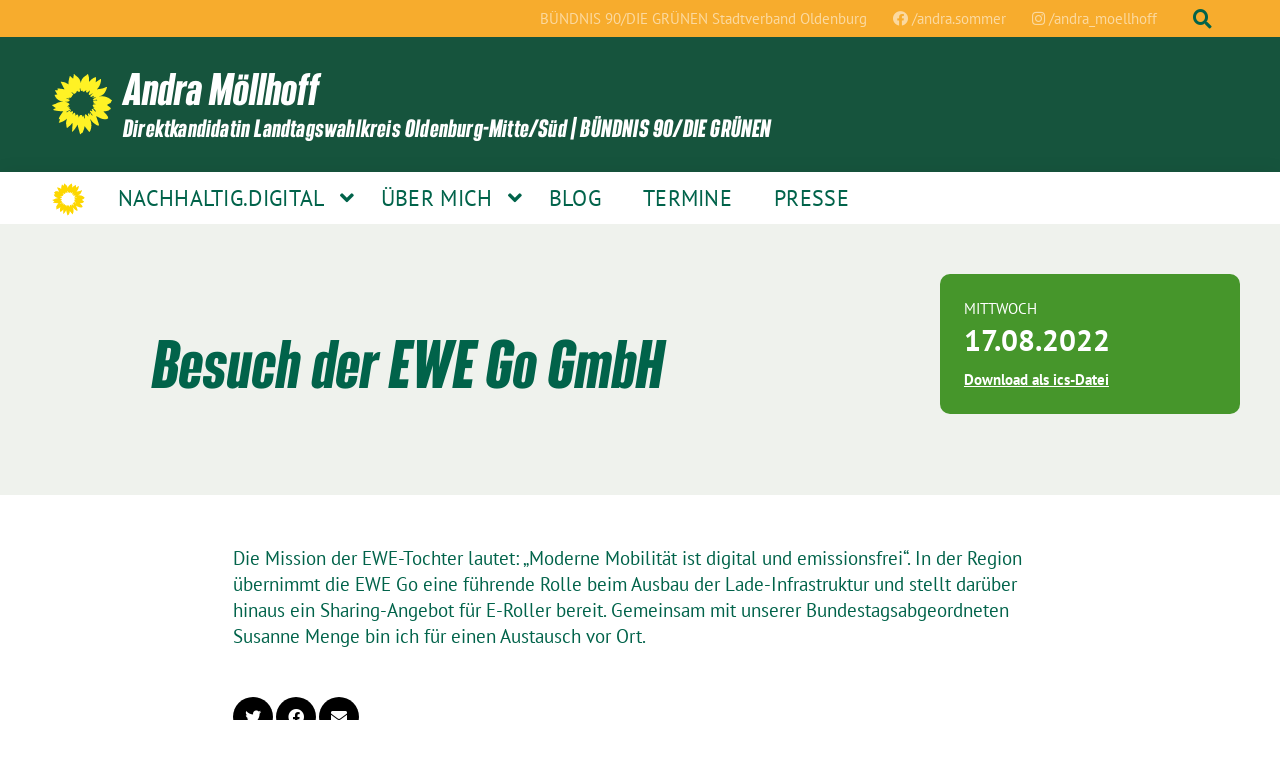

--- FILE ---
content_type: text/html; charset=UTF-8
request_url: https://andra-moellhoff.de/termine/besuch-der-ewe-go-gmbh/
body_size: 8544
content:
<!doctype html>
<html lang="de" class="theme--default">

<head>
	<meta charset="UTF-8">
	<meta name="viewport" content="width=device-width, initial-scale=1">
	<link rel="profile" href="https://gmpg.org/xfn/11">
	<link rel="shortcut icon" href="https://andra-moellhoff.de/wp-content/themes/sunflower/assets/img/sunflower.svg">
	<!-- Facebook Meta Tags -->
<meta property="og:url" content="https://andra-moellhoff.de/termine/besuch-der-ewe-go-gmbh/">
<meta property="og:type" content="website">
<meta property="og:title" content="Besuch der EWE Go GmbH">
<meta property="og:description" content="Die Mission der EWE-Tochter lautet: &#8222;Moderne Mobilität ist digital und emissionsfrei&#8220;. In der Region übernimmt die EWE Go eine führende Rolle beim Ausbau der Lade-Infrastruktur und stellt darüber hinaus ein…">
<meta property="og:image" content="https://andra-moellhoff.de/wp-content/themes/sunflower/assets/img/sunflower.svg">

<!-- Twitter Meta Tags -->
<meta name="twitter:card" content="summary_large_image">
<meta property="twitter:domain" content="https://andra-moellhoff.de">
<meta property="twitter:url" content="https://andra-moellhoff.de/termine/besuch-der-ewe-go-gmbh/">
<meta name="twitter:title" content="Besuch der EWE Go GmbH">
<meta name="twitter:description" content="Die Mission der EWE-Tochter lautet: &#8222;Moderne Mobilität ist digital und emissionsfrei&#8220;. In der Region übernimmt die EWE Go eine führende Rolle beim Ausbau der Lade-Infrastruktur und stellt darüber hinaus ein…">
<meta name="twitter:image" content="https://andra-moellhoff.de/wp-content/themes/sunflower/assets/img/sunflower.svg">
	<title>Besuch der EWE Go GmbH &#8211; Andra Möllhoff</title>
<meta name='robots' content='max-image-preview:large' />
	<style>img:is([sizes="auto" i], [sizes^="auto," i]) { contain-intrinsic-size: 3000px 1500px }</style>
	<link rel="alternate" type="application/rss+xml" title="Andra Möllhoff &raquo; Feed" href="https://andra-moellhoff.de/feed/" />
<link rel="alternate" type="application/rss+xml" title="Andra Möllhoff &raquo; Kommentar-Feed" href="https://andra-moellhoff.de/comments/feed/" />
<script>
window._wpemojiSettings = {"baseUrl":"https:\/\/s.w.org\/images\/core\/emoji\/16.0.1\/72x72\/","ext":".png","svgUrl":"https:\/\/s.w.org\/images\/core\/emoji\/16.0.1\/svg\/","svgExt":".svg","source":{"concatemoji":"https:\/\/andra-moellhoff.de\/wp-includes\/js\/wp-emoji-release.min.js?ver=6.8.3"}};
/*! This file is auto-generated */
!function(s,n){var o,i,e;function c(e){try{var t={supportTests:e,timestamp:(new Date).valueOf()};sessionStorage.setItem(o,JSON.stringify(t))}catch(e){}}function p(e,t,n){e.clearRect(0,0,e.canvas.width,e.canvas.height),e.fillText(t,0,0);var t=new Uint32Array(e.getImageData(0,0,e.canvas.width,e.canvas.height).data),a=(e.clearRect(0,0,e.canvas.width,e.canvas.height),e.fillText(n,0,0),new Uint32Array(e.getImageData(0,0,e.canvas.width,e.canvas.height).data));return t.every(function(e,t){return e===a[t]})}function u(e,t){e.clearRect(0,0,e.canvas.width,e.canvas.height),e.fillText(t,0,0);for(var n=e.getImageData(16,16,1,1),a=0;a<n.data.length;a++)if(0!==n.data[a])return!1;return!0}function f(e,t,n,a){switch(t){case"flag":return n(e,"\ud83c\udff3\ufe0f\u200d\u26a7\ufe0f","\ud83c\udff3\ufe0f\u200b\u26a7\ufe0f")?!1:!n(e,"\ud83c\udde8\ud83c\uddf6","\ud83c\udde8\u200b\ud83c\uddf6")&&!n(e,"\ud83c\udff4\udb40\udc67\udb40\udc62\udb40\udc65\udb40\udc6e\udb40\udc67\udb40\udc7f","\ud83c\udff4\u200b\udb40\udc67\u200b\udb40\udc62\u200b\udb40\udc65\u200b\udb40\udc6e\u200b\udb40\udc67\u200b\udb40\udc7f");case"emoji":return!a(e,"\ud83e\udedf")}return!1}function g(e,t,n,a){var r="undefined"!=typeof WorkerGlobalScope&&self instanceof WorkerGlobalScope?new OffscreenCanvas(300,150):s.createElement("canvas"),o=r.getContext("2d",{willReadFrequently:!0}),i=(o.textBaseline="top",o.font="600 32px Arial",{});return e.forEach(function(e){i[e]=t(o,e,n,a)}),i}function t(e){var t=s.createElement("script");t.src=e,t.defer=!0,s.head.appendChild(t)}"undefined"!=typeof Promise&&(o="wpEmojiSettingsSupports",i=["flag","emoji"],n.supports={everything:!0,everythingExceptFlag:!0},e=new Promise(function(e){s.addEventListener("DOMContentLoaded",e,{once:!0})}),new Promise(function(t){var n=function(){try{var e=JSON.parse(sessionStorage.getItem(o));if("object"==typeof e&&"number"==typeof e.timestamp&&(new Date).valueOf()<e.timestamp+604800&&"object"==typeof e.supportTests)return e.supportTests}catch(e){}return null}();if(!n){if("undefined"!=typeof Worker&&"undefined"!=typeof OffscreenCanvas&&"undefined"!=typeof URL&&URL.createObjectURL&&"undefined"!=typeof Blob)try{var e="postMessage("+g.toString()+"("+[JSON.stringify(i),f.toString(),p.toString(),u.toString()].join(",")+"));",a=new Blob([e],{type:"text/javascript"}),r=new Worker(URL.createObjectURL(a),{name:"wpTestEmojiSupports"});return void(r.onmessage=function(e){c(n=e.data),r.terminate(),t(n)})}catch(e){}c(n=g(i,f,p,u))}t(n)}).then(function(e){for(var t in e)n.supports[t]=e[t],n.supports.everything=n.supports.everything&&n.supports[t],"flag"!==t&&(n.supports.everythingExceptFlag=n.supports.everythingExceptFlag&&n.supports[t]);n.supports.everythingExceptFlag=n.supports.everythingExceptFlag&&!n.supports.flag,n.DOMReady=!1,n.readyCallback=function(){n.DOMReady=!0}}).then(function(){return e}).then(function(){var e;n.supports.everything||(n.readyCallback(),(e=n.source||{}).concatemoji?t(e.concatemoji):e.wpemoji&&e.twemoji&&(t(e.twemoji),t(e.wpemoji)))}))}((window,document),window._wpemojiSettings);
</script>
<style id='wp-emoji-styles-inline-css'>

	img.wp-smiley, img.emoji {
		display: inline !important;
		border: none !important;
		box-shadow: none !important;
		height: 1em !important;
		width: 1em !important;
		margin: 0 0.07em !important;
		vertical-align: -0.1em !important;
		background: none !important;
		padding: 0 !important;
	}
</style>
<link rel='stylesheet' id='wp-block-library-css' href='https://andra-moellhoff.de/wp-includes/css/dist/block-library/style.min.css?ver=6.8.3' media='all' />
<style id='classic-theme-styles-inline-css'>
/*! This file is auto-generated */
.wp-block-button__link{color:#fff;background-color:#32373c;border-radius:9999px;box-shadow:none;text-decoration:none;padding:calc(.667em + 2px) calc(1.333em + 2px);font-size:1.125em}.wp-block-file__button{background:#32373c;color:#fff;text-decoration:none}
</style>
<link rel='stylesheet' id='wp-bootstrap-blocks-styles-css' href='https://andra-moellhoff.de/wp-content/plugins/wp-bootstrap-blocks/build/style-index.css?ver=5.2.1' media='all' />
<style id='global-styles-inline-css'>
:root{--wp--preset--aspect-ratio--square: 1;--wp--preset--aspect-ratio--4-3: 4/3;--wp--preset--aspect-ratio--3-4: 3/4;--wp--preset--aspect-ratio--3-2: 3/2;--wp--preset--aspect-ratio--2-3: 2/3;--wp--preset--aspect-ratio--16-9: 16/9;--wp--preset--aspect-ratio--9-16: 9/16;--wp--preset--color--black: #000000;--wp--preset--color--cyan-bluish-gray: #abb8c3;--wp--preset--color--white: #ffffff;--wp--preset--color--pale-pink: #f78da7;--wp--preset--color--vivid-red: #cf2e2e;--wp--preset--color--luminous-vivid-orange: #ff6900;--wp--preset--color--luminous-vivid-amber: #fcb900;--wp--preset--color--light-green-cyan: #7bdcb5;--wp--preset--color--vivid-green-cyan: #00d084;--wp--preset--color--pale-cyan-blue: #8ed1fc;--wp--preset--color--vivid-cyan-blue: #0693e3;--wp--preset--color--vivid-purple: #9b51e0;--wp--preset--color--magenta: #e6007e;--wp--preset--color--magenta-600: #BF0069;--wp--preset--color--green: #46962b;--wp--preset--color--green-800: #224634;--wp--preset--color--green-550: #3C8025;--wp--preset--color--yellow-500: #D9B500;--wp--preset--color--blue-500: #4cb4e7;--wp--preset--color--blue-600: #4097c2;--wp--preset--color--gray-100: #EFF2ED;--wp--preset--color--black-500: #201D1B;--wp--preset--gradient--vivid-cyan-blue-to-vivid-purple: linear-gradient(135deg,rgba(6,147,227,1) 0%,rgb(155,81,224) 100%);--wp--preset--gradient--light-green-cyan-to-vivid-green-cyan: linear-gradient(135deg,rgb(122,220,180) 0%,rgb(0,208,130) 100%);--wp--preset--gradient--luminous-vivid-amber-to-luminous-vivid-orange: linear-gradient(135deg,rgba(252,185,0,1) 0%,rgba(255,105,0,1) 100%);--wp--preset--gradient--luminous-vivid-orange-to-vivid-red: linear-gradient(135deg,rgba(255,105,0,1) 0%,rgb(207,46,46) 100%);--wp--preset--gradient--very-light-gray-to-cyan-bluish-gray: linear-gradient(135deg,rgb(238,238,238) 0%,rgb(169,184,195) 100%);--wp--preset--gradient--cool-to-warm-spectrum: linear-gradient(135deg,rgb(74,234,220) 0%,rgb(151,120,209) 20%,rgb(207,42,186) 40%,rgb(238,44,130) 60%,rgb(251,105,98) 80%,rgb(254,248,76) 100%);--wp--preset--gradient--blush-light-purple: linear-gradient(135deg,rgb(255,206,236) 0%,rgb(152,150,240) 100%);--wp--preset--gradient--blush-bordeaux: linear-gradient(135deg,rgb(254,205,165) 0%,rgb(254,45,45) 50%,rgb(107,0,62) 100%);--wp--preset--gradient--luminous-dusk: linear-gradient(135deg,rgb(255,203,112) 0%,rgb(199,81,192) 50%,rgb(65,88,208) 100%);--wp--preset--gradient--pale-ocean: linear-gradient(135deg,rgb(255,245,203) 0%,rgb(182,227,212) 50%,rgb(51,167,181) 100%);--wp--preset--gradient--electric-grass: linear-gradient(135deg,rgb(202,248,128) 0%,rgb(113,206,126) 100%);--wp--preset--gradient--midnight: linear-gradient(135deg,rgb(2,3,129) 0%,rgb(40,116,252) 100%);--wp--preset--font-size--small: 13px;--wp--preset--font-size--medium: 20px;--wp--preset--font-size--large: 36px;--wp--preset--font-size--x-large: 42px;--wp--preset--spacing--20: 0.44rem;--wp--preset--spacing--30: 0.67rem;--wp--preset--spacing--40: 1rem;--wp--preset--spacing--50: 1.5rem;--wp--preset--spacing--60: 2.25rem;--wp--preset--spacing--70: 3.38rem;--wp--preset--spacing--80: 5.06rem;--wp--preset--shadow--natural: 6px 6px 9px rgba(0, 0, 0, 0.2);--wp--preset--shadow--deep: 12px 12px 50px rgba(0, 0, 0, 0.4);--wp--preset--shadow--sharp: 6px 6px 0px rgba(0, 0, 0, 0.2);--wp--preset--shadow--outlined: 6px 6px 0px -3px rgba(255, 255, 255, 1), 6px 6px rgba(0, 0, 0, 1);--wp--preset--shadow--crisp: 6px 6px 0px rgba(0, 0, 0, 1);}:where(.is-layout-flex){gap: 0.5em;}:where(.is-layout-grid){gap: 0.5em;}body .is-layout-flex{display: flex;}.is-layout-flex{flex-wrap: wrap;align-items: center;}.is-layout-flex > :is(*, div){margin: 0;}body .is-layout-grid{display: grid;}.is-layout-grid > :is(*, div){margin: 0;}:where(.wp-block-columns.is-layout-flex){gap: 2em;}:where(.wp-block-columns.is-layout-grid){gap: 2em;}:where(.wp-block-post-template.is-layout-flex){gap: 1.25em;}:where(.wp-block-post-template.is-layout-grid){gap: 1.25em;}.has-black-color{color: var(--wp--preset--color--black) !important;}.has-cyan-bluish-gray-color{color: var(--wp--preset--color--cyan-bluish-gray) !important;}.has-white-color{color: var(--wp--preset--color--white) !important;}.has-pale-pink-color{color: var(--wp--preset--color--pale-pink) !important;}.has-vivid-red-color{color: var(--wp--preset--color--vivid-red) !important;}.has-luminous-vivid-orange-color{color: var(--wp--preset--color--luminous-vivid-orange) !important;}.has-luminous-vivid-amber-color{color: var(--wp--preset--color--luminous-vivid-amber) !important;}.has-light-green-cyan-color{color: var(--wp--preset--color--light-green-cyan) !important;}.has-vivid-green-cyan-color{color: var(--wp--preset--color--vivid-green-cyan) !important;}.has-pale-cyan-blue-color{color: var(--wp--preset--color--pale-cyan-blue) !important;}.has-vivid-cyan-blue-color{color: var(--wp--preset--color--vivid-cyan-blue) !important;}.has-vivid-purple-color{color: var(--wp--preset--color--vivid-purple) !important;}.has-black-background-color{background-color: var(--wp--preset--color--black) !important;}.has-cyan-bluish-gray-background-color{background-color: var(--wp--preset--color--cyan-bluish-gray) !important;}.has-white-background-color{background-color: var(--wp--preset--color--white) !important;}.has-pale-pink-background-color{background-color: var(--wp--preset--color--pale-pink) !important;}.has-vivid-red-background-color{background-color: var(--wp--preset--color--vivid-red) !important;}.has-luminous-vivid-orange-background-color{background-color: var(--wp--preset--color--luminous-vivid-orange) !important;}.has-luminous-vivid-amber-background-color{background-color: var(--wp--preset--color--luminous-vivid-amber) !important;}.has-light-green-cyan-background-color{background-color: var(--wp--preset--color--light-green-cyan) !important;}.has-vivid-green-cyan-background-color{background-color: var(--wp--preset--color--vivid-green-cyan) !important;}.has-pale-cyan-blue-background-color{background-color: var(--wp--preset--color--pale-cyan-blue) !important;}.has-vivid-cyan-blue-background-color{background-color: var(--wp--preset--color--vivid-cyan-blue) !important;}.has-vivid-purple-background-color{background-color: var(--wp--preset--color--vivid-purple) !important;}.has-black-border-color{border-color: var(--wp--preset--color--black) !important;}.has-cyan-bluish-gray-border-color{border-color: var(--wp--preset--color--cyan-bluish-gray) !important;}.has-white-border-color{border-color: var(--wp--preset--color--white) !important;}.has-pale-pink-border-color{border-color: var(--wp--preset--color--pale-pink) !important;}.has-vivid-red-border-color{border-color: var(--wp--preset--color--vivid-red) !important;}.has-luminous-vivid-orange-border-color{border-color: var(--wp--preset--color--luminous-vivid-orange) !important;}.has-luminous-vivid-amber-border-color{border-color: var(--wp--preset--color--luminous-vivid-amber) !important;}.has-light-green-cyan-border-color{border-color: var(--wp--preset--color--light-green-cyan) !important;}.has-vivid-green-cyan-border-color{border-color: var(--wp--preset--color--vivid-green-cyan) !important;}.has-pale-cyan-blue-border-color{border-color: var(--wp--preset--color--pale-cyan-blue) !important;}.has-vivid-cyan-blue-border-color{border-color: var(--wp--preset--color--vivid-cyan-blue) !important;}.has-vivid-purple-border-color{border-color: var(--wp--preset--color--vivid-purple) !important;}.has-vivid-cyan-blue-to-vivid-purple-gradient-background{background: var(--wp--preset--gradient--vivid-cyan-blue-to-vivid-purple) !important;}.has-light-green-cyan-to-vivid-green-cyan-gradient-background{background: var(--wp--preset--gradient--light-green-cyan-to-vivid-green-cyan) !important;}.has-luminous-vivid-amber-to-luminous-vivid-orange-gradient-background{background: var(--wp--preset--gradient--luminous-vivid-amber-to-luminous-vivid-orange) !important;}.has-luminous-vivid-orange-to-vivid-red-gradient-background{background: var(--wp--preset--gradient--luminous-vivid-orange-to-vivid-red) !important;}.has-very-light-gray-to-cyan-bluish-gray-gradient-background{background: var(--wp--preset--gradient--very-light-gray-to-cyan-bluish-gray) !important;}.has-cool-to-warm-spectrum-gradient-background{background: var(--wp--preset--gradient--cool-to-warm-spectrum) !important;}.has-blush-light-purple-gradient-background{background: var(--wp--preset--gradient--blush-light-purple) !important;}.has-blush-bordeaux-gradient-background{background: var(--wp--preset--gradient--blush-bordeaux) !important;}.has-luminous-dusk-gradient-background{background: var(--wp--preset--gradient--luminous-dusk) !important;}.has-pale-ocean-gradient-background{background: var(--wp--preset--gradient--pale-ocean) !important;}.has-electric-grass-gradient-background{background: var(--wp--preset--gradient--electric-grass) !important;}.has-midnight-gradient-background{background: var(--wp--preset--gradient--midnight) !important;}.has-small-font-size{font-size: var(--wp--preset--font-size--small) !important;}.has-medium-font-size{font-size: var(--wp--preset--font-size--medium) !important;}.has-large-font-size{font-size: var(--wp--preset--font-size--large) !important;}.has-x-large-font-size{font-size: var(--wp--preset--font-size--x-large) !important;}
:where(.wp-block-post-template.is-layout-flex){gap: 1.25em;}:where(.wp-block-post-template.is-layout-grid){gap: 1.25em;}
:where(.wp-block-columns.is-layout-flex){gap: 2em;}:where(.wp-block-columns.is-layout-grid){gap: 2em;}
:root :where(.wp-block-pullquote){font-size: 1.5em;line-height: 1.6;}
</style>
<link rel='stylesheet' id='sunflower-style-css' href='https://andra-moellhoff.de/wp-content/themes/sunflower/style.css?ver=1.8.3' media='all' />
<link rel='stylesheet' id='child-style-css' href='https://andra-moellhoff.de/wp-content/themes/andra2022/style.css?ver=1659518430' media='all' />
<link rel='stylesheet' id='sunflower-leaflet-css' href='https://andra-moellhoff.de/wp-content/themes/sunflower/assets/vndr/leaflet/dist/leaflet.css?ver=1.8.3' media='all' />
<link rel='stylesheet' id='lightbox-css' href='https://andra-moellhoff.de/wp-content/themes/sunflower/assets/vndr/lightbox2/dist/css/lightbox.min.css?ver=4.3.0' media='all' />
<script src="https://andra-moellhoff.de/wp-includes/js/jquery/jquery.min.js?ver=3.7.1" id="jquery-core-js"></script>
<script src="https://andra-moellhoff.de/wp-includes/js/jquery/jquery-migrate.min.js?ver=3.4.1" id="jquery-migrate-js"></script>
<script id="jquery-js-after">
window.addEventListener("DOMContentLoaded",(e)=>{var a=[].slice.call(document.querySelectorAll('[data-bs-toggle="tooltip"]'));var b=a.map(function(c){return new bootstrap.Tooltip(c);})});
</script>
<link rel="https://api.w.org/" href="https://andra-moellhoff.de/wp-json/" /><link rel="alternate" title="JSON" type="application/json" href="https://andra-moellhoff.de/wp-json/wp/v2/sunflower_event/700" /><link rel="EditURI" type="application/rsd+xml" title="RSD" href="https://andra-moellhoff.de/xmlrpc.php?rsd" />
<link rel="canonical" href="https://andra-moellhoff.de/termine/besuch-der-ewe-go-gmbh/" />
<link rel='shortlink' href='https://andra-moellhoff.de/?p=700' />
<link rel="alternate" title="oEmbed (JSON)" type="application/json+oembed" href="https://andra-moellhoff.de/wp-json/oembed/1.0/embed?url=https%3A%2F%2Fandra-moellhoff.de%2Ftermine%2Fbesuch-der-ewe-go-gmbh%2F" />
<link rel="alternate" title="oEmbed (XML)" type="text/xml+oembed" href="https://andra-moellhoff.de/wp-json/oembed/1.0/embed?url=https%3A%2F%2Fandra-moellhoff.de%2Ftermine%2Fbesuch-der-ewe-go-gmbh%2F&#038;format=xml" />
<style id="uagb-style-conditional-extension">@media (min-width: 1025px){body .uag-hide-desktop.uagb-google-map__wrap,body .uag-hide-desktop{display:none !important}}@media (min-width: 768px) and (max-width: 1024px){body .uag-hide-tab.uagb-google-map__wrap,body .uag-hide-tab{display:none !important}}@media (max-width: 767px){body .uag-hide-mob.uagb-google-map__wrap,body .uag-hide-mob{display:none !important}}</style><style id="uagb-style-frontend-700">.uag-blocks-common-selector{z-index:var(--z-index-desktop) !important}@media (max-width: 976px){.uag-blocks-common-selector{z-index:var(--z-index-tablet) !important}}@media (max-width: 767px){.uag-blocks-common-selector{z-index:var(--z-index-mobile) !important}}
</style></head>

<body class="wp-singular sunflower_event-template-default single single-sunflower_event postid-700 wp-theme-sunflower wp-child-theme-andra2022">
		<div id="page" class="site">
		<a class="skip-link screen-reader-text" href="#primary">Weiter zum Inhalt</a>

		<header id="masthead" class="site-header">
	
		<nav class="navbar navbar-top d-none d-lg-block navbar-expand-lg navbar-dark p-0 topmenu">
			<div class="container">
				<button class="navbar-toggler" type="button" data-bs-toggle="collapse" data-bs-target="#topmenu-container" aria-controls="topmenu-container" aria-expanded="false" aria-label="Toggle navigation">
					<span class="navbar-toggler-icon"></span>
				</button>
				<div class="collapse navbar-collapse justify-content-between" id="topmenu-container">
					<div class="some-profiles d-flex"></div>						<div class="d-flex">
							<ul id="topmenu" class="navbar-nav small"><li itemscope="itemscope" itemtype="https://www.schema.org/SiteNavigationElement" id="menu-item-54" class="menu-item menu-item-type-custom menu-item-object-custom menu-item-54 nav-item"><a title="BÜNDNIS 90/DIE GRÜNEN Stadtverband Oldenburg" href="https://www.gruene-oldenburg.de/" class="nav-link">BÜNDNIS 90/DIE GRÜNEN Stadtverband Oldenburg</a></li>
<li itemscope="itemscope" itemtype="https://www.schema.org/SiteNavigationElement" id="menu-item-462" class="menu-item menu-item-type-custom menu-item-object-custom menu-item-462 nav-item"><a title="[fa icon=facebook set=fab margin=r1]/andra.sommer" href="https://www.facebook.com/andra.sommer" class="nav-link"><span class="fab fa-facebook" style="margin-right:.25rem;"></span>/andra.sommer</a></li>
<li itemscope="itemscope" itemtype="https://www.schema.org/SiteNavigationElement" id="menu-item-55" class="menu-item menu-item-type-custom menu-item-object-custom menu-item-55 nav-item"><a title="[fa icon=instagram set=fab margin=r1]/andra_moellhoff" href="https://www.instagram.com/andra_moellhoff/" class="nav-link"><span class="fab fa-instagram" style="margin-right:.25rem;"></span>/andra_moellhoff</a></li>
</ul>							<form class="form-inline my-2 my-md-0 search d-flex" action="https://andra-moellhoff.de">
								<input class="form-control form-control-sm topbar-search-q" name="s" type="text" placeholder="Suche" aria-label="Suche"
									value=""
								>
								<input type="submit" class="d-none" value="Suche" aria-label="Suche">
							</form>
							<button class="show-search me-3" title="zeige Suche" aria-label="zeige Suche">
								<i class="fas fa-search"></i>
							</button>
							<button class="d-none show-contrast" title="Kontrast erhöhen" aria-label="Kontrast erhöhen">
								<i class="fab fa-accessible-icon"></i>
							</button>
						</div>
				</div>
			</div>
		</nav>

		<div class="container-fluid bloginfo bg-primary">
			<div class="container d-flex align-items-center">
				<a class="img-container" href="https://andra-moellhoff.de">
				
					<img src="https://andra-moellhoff.de/wp-content/themes/sunflower/assets/img/sunflower.svg" class="" alt="Logo">				</a>
				<div>
					<a href="https://andra-moellhoff.de" class="d-block h5 text-white bloginfo-name no-link">
						Andra Möllhoff					</a>
					<a href="https://andra-moellhoff.de" class="d-block text-white mb-0 bloginfo-description no-link">
						Direktkandidatin Landtagswahlkreis Oldenburg-Mitte/Süd | BÜNDNIS 90/DIE GRÜNEN					</a>
				</div>
			</div>
		</div>

	</header><!-- #masthead -->

		<div id="navbar-sticky-detector"></div>
	<nav class="navbar navbar-main navbar-expand-lg navbar-light bg-white">
		<div class="container">
			<a class="navbar-brand" href="https://andra-moellhoff.de">
				<img src="https://andra-moellhoff.de/wp-content/themes/sunflower/assets/img/sunflower-dark.svg" alt="Sonnenblume - Logo">
			</a>
			<button class="navbar-toggler collapsed" type="button" data-bs-toggle="collapse" data-bs-target="#mainmenu-container" aria-controls="mainmenu" aria-expanded="false" aria-label="Toggle navigation">
				<i class="fas fa-times close"></i>
				<i class="fas fa-bars open"></i>
			</button>

			<div class="collapse navbar-collapse" id="mainmenu-container">
			<ul id="mainmenu" class="navbar-nav mr-auto"><li itemscope="itemscope" itemtype="https://www.schema.org/SiteNavigationElement" id="menu-item-193" class="menu-item menu-item-type-post_type menu-item-object-page menu-item-has-children dropdown menu-item-193 nav-item"><a title="nachhaltig.digital" href="https://andra-moellhoff.de/nachhaltig-digital/" aria-haspopup="true" aria-expanded="false" class="dropdown-toggle nav-link" id="menu-item-dropdown-193">nachhaltig.digital</a><div class="submenu-opener" data-bs-toggle="dropdown"><i class="fas fa-angle-down" ></i></div>
<div  class="dropdown-menu dropdown-menu-level-0"><div class="dropdown-menu-spacer"></div><ul aria-labelledby="menu-item-dropdown-193" role="menu">
	<li itemscope="itemscope" itemtype="https://www.schema.org/SiteNavigationElement" id="menu-item-639" class="menu-item menu-item-type-post_type menu-item-object-page menu-item-639 nav-item"><a title="Digitalisierung &#038; Klimaschutz" href="https://andra-moellhoff.de/nachhaltig-digital/digitalisierung-fuer-klimaschutz-nutzen/" class="dropdown-item">Digitalisierung &#038; Klimaschutz</a></li>
	<li itemscope="itemscope" itemtype="https://www.schema.org/SiteNavigationElement" id="menu-item-638" class="menu-item menu-item-type-post_type menu-item-object-page menu-item-638 nav-item"><a title="Gerechte, inkludierende Digitalisierung" href="https://andra-moellhoff.de/nachhaltig-digital/gerechte-inkludierende-digitalisierung/" class="dropdown-item">Gerechte, inkludierende Digitalisierung</a></li>
	<li itemscope="itemscope" itemtype="https://www.schema.org/SiteNavigationElement" id="menu-item-637" class="menu-item menu-item-type-post_type menu-item-object-page menu-item-637 nav-item"><a title="Verbesserung digitaler Kompetenzen" href="https://andra-moellhoff.de/nachhaltig-digital/verbesserung-digitaler-kompetenzen/" class="dropdown-item">Verbesserung digitaler Kompetenzen</a></li>
	<li itemscope="itemscope" itemtype="https://www.schema.org/SiteNavigationElement" id="menu-item-93" class="menu-item menu-item-type-post_type menu-item-object-page menu-item-93 nav-item"><a title="Glossar" href="https://andra-moellhoff.de/nachhaltig-digital/glossar/" class="dropdown-item">Glossar</a></li>
</ul></div>
</li>
<li itemscope="itemscope" itemtype="https://www.schema.org/SiteNavigationElement" id="menu-item-103" class="menu-item menu-item-type-post_type menu-item-object-page menu-item-has-children dropdown menu-item-103 nav-item"><a title="Über mich" href="https://andra-moellhoff.de/ueber-mich/" aria-haspopup="true" aria-expanded="false" class="dropdown-toggle nav-link" id="menu-item-dropdown-103">Über mich</a><div class="submenu-opener" data-bs-toggle="dropdown"><i class="fas fa-angle-down" ></i></div>
<div  class="dropdown-menu dropdown-menu-level-0"><div class="dropdown-menu-spacer"></div><ul aria-labelledby="menu-item-dropdown-103" role="menu">
	<li itemscope="itemscope" itemtype="https://www.schema.org/SiteNavigationElement" id="menu-item-301" class="menu-item menu-item-type-post_type menu-item-object-page menu-item-301 nav-item"><a title="Was mich antreibt" href="https://andra-moellhoff.de/ueber-mich/was-mich-antreibt/" class="dropdown-item">Was mich antreibt</a></li>
	<li itemscope="itemscope" itemtype="https://www.schema.org/SiteNavigationElement" id="menu-item-305" class="menu-item menu-item-type-post_type menu-item-object-page menu-item-305 nav-item"><a title="Lebenslauf" href="https://andra-moellhoff.de/ueber-mich/lebenslauf/" class="dropdown-item">Lebenslauf</a></li>
	<li itemscope="itemscope" itemtype="https://www.schema.org/SiteNavigationElement" id="menu-item-100" class="menu-item menu-item-type-post_type menu-item-object-page menu-item-100 nav-item"><a title="Fragen &#038; Antworten" href="https://andra-moellhoff.de/ueber-mich/faq/" class="dropdown-item">Fragen &#038; Antworten</a></li>
</ul></div>
</li>
<li itemscope="itemscope" itemtype="https://www.schema.org/SiteNavigationElement" id="menu-item-53" class="menu-item menu-item-type-post_type menu-item-object-page current_page_parent menu-item-53 nav-item"><a title="Blog" href="https://andra-moellhoff.de/blog/" class="nav-link">Blog</a></li>
<li itemscope="itemscope" itemtype="https://www.schema.org/SiteNavigationElement" id="menu-item-336" class="menu-item menu-item-type-custom menu-item-object-custom menu-item-336 nav-item"><a title="Termine" href="https://andra-moellhoff.de/termine" class="nav-link">Termine</a></li>
<li itemscope="itemscope" itemtype="https://www.schema.org/SiteNavigationElement" id="menu-item-627" class="menu-item menu-item-type-post_type menu-item-object-page menu-item-627 nav-item"><a title="Presse" href="https://andra-moellhoff.de/presse/" class="nav-link">Presse</a></li>
</ul>				
				<form class="form-inline my-2 mb-2 search d-block d-lg-none" action="https://andra-moellhoff.de">
					<input class="form-control form-control-sm topbar-search-q" name="s" type="text" placeholder="Suche" aria-label="Suche"
						value=""
					>
					<input type="submit" class="d-none" value="Suche" aria-label="Suche">

				</form>
			</div>
		</div>
	</nav>


<script type="application/ld+json">
{
  "@context": "https://schema.org",
  "@type": "Event",
  "name": "Besuch der EWE Go GmbH",
  "description": "Die Mission der EWE-Tochter lautet: &#8222;Moderne Mobilität ist digital und emissionsfrei&#8220;. In der Region übernimmt die EWE Go eine führende Rolle beim Ausbau der Lade-Infrastruktur und stellt darüber hinaus ein…",
    "startDate": "2022-08-17T13:04",
  "location": "keine"  
 
}
</script>
	<div id="content" class="container">
		<div class="row">
			<div class="col-12 col-md-10 offset-md-1">
				<main id="primary" class="site-main">
					
<article id="post-700" class="display-single post-700 sunflower_event type-sunflower_event status-publish hentry">
		<header class="entry-header full-width has-no-post-thumbnail">
		<div class="container">
			<div class="row position-relative">
				<div class="col-12 offset-md-1 text-left col-md-8">
				<h1 class="entry-title">Besuch der EWE Go GmbH</h1>					</div>

		<div class="col-md-3 metabox small"><div class="text-uppercase weekday">Mittwoch</div><div class="date mb-2">17.08.2022</div><div><a href="https://andra-moellhoff.de/?sunflower_event=besuch-der-ewe-go-gmbh&format=ics" class="text-white">Download als ics-Datei</a></div></div>				
			</div>
		</div>
	</header><!-- .entry-header -->
		
	
	<div class="col-12 col-md-10 offset-md-1">
		<div class="entry-content accordion">
			
<p>Die Mission der EWE-Tochter lautet: &#8222;Moderne Mobilität ist digital und emissionsfrei&#8220;. In der Region übernimmt die EWE Go eine führende Rolle beim Ausbau der Lade-Infrastruktur und stellt darüber hinaus ein Sharing-Angebot für E-Roller bereit. Gemeinsam mit unserer Bundestagsabgeordneten Susanne Menge bin ich für einen Austausch vor Ort.</p>
		</div><!-- .entry-content -->

		<footer class="entry-footer mt-5">
						<div class="d-flex mt-2 mb-2">
				<div class="social-media-sharers mb-5"><a href="https://twitter.com/intent/tweet?text=Besuch+der+EWE+Go+GmbH&url=https://andra-moellhoff.de/termine/besuch-der-ewe-go-gmbh/&via=" target="_blank" title="Auf Twitter teilen" class="sharer"><i class="fab fa-twitter"></i></a> <i class='fab fa-facebook sharer' onclick="window.open('https://www.facebook.com/sharer/sharer.php?u=https://andra-moellhoff.de/termine/besuch-der-ewe-go-gmbh/', 'sharer', 'width=626,height=436')" title="Auf Facebook teilen"></i> <a href="MAILTO:?subject=Besuch+der+EWE+Go+GmbH&body=https://andra-moellhoff.de/termine/besuch-der-ewe-go-gmbh/" target="_blank title="Sende E-Mail" class="sharer"><i class="fas fa-envelope"></i></a></div>				<div>
						</div>
			</div>
		<div> 

				</footer><!-- .entry-footer -->

		</div>    
</article><!-- #post-700 -->

												
				</main><!-- #main -->
			</div>
	</div>
</div>
	<footer id="colophon" class="site-footer">
		<div class="container site-info pt-3">

							<div class="row">
					<div class="col-12 p-2 justify-content-center d-flex">
						<a href="https://www.facebook.com/andra.sommer" target="_blank" title="Facebook" class="social-media-profile" rel="me"><i class="fab fa-facebook"></i></a><a href="https://www.instagram.com/andra_moellhoff/" target="_blank" title="Instagram" class="social-media-profile" rel="me"><i class="fab fa-instagram"></i></a>					</div>
				</div>
			
							<div class="row">
					<div class="footer-widget-area col-12 mt-4 mb-4">
						<div id="block-7" class="widget widget_block">
<div class="wp-block-columns is-layout-flex wp-container-core-columns-is-layout-9d6595d7 wp-block-columns-is-layout-flex">
<div class="wp-block-column is-layout-flow wp-block-column-is-layout-flow">
<h2 class="wp-block-heading">Kontakt</h2>



<p>Andra Möllhoff</p>



<p>BÜNDNIS 90/DIE GRÜNEN<br>Friedensplatz 4<br>26122 Oldenburg</p>



<p><a href="mailto:andra.moellhoff@gruene-oldenburg.de">andra.moellhoff@gruene-oldenburg.de</a></p>
</div>



<div class="wp-block-column is-layout-flow wp-block-column-is-layout-flow">
<h2 class="wp-block-heading">Impressum</h2>



<p>Das Impressum findest Du <a href="https://andra-moellhoff.de/impressum/" data-type="page" data-id="41">hier</a>.<br>Zum Datenschutz geht es <a rel="noreferrer noopener" href="https://www.gruene-oldenburg.de/datenschutz/" data-type="URL" data-id="https://www.gruene-oldenburg.de/datenschutz/" target="_blank">hier</a>.</p>
</div>
</div>
</div>					</div>
				</div>
			
			<div class="row d-block d-lg-none mb-5">
				<div class="col-12">
					<nav class=" navbar navbar-top navbar-expand-md d-flex justify-content-center">
						<div class="text-center">
							<ul id="topmenu-footer" class="navbar-nav small"><li itemscope="itemscope" itemtype="https://www.schema.org/SiteNavigationElement" class="menu-item menu-item-type-custom menu-item-object-custom menu-item-54 nav-item"><a title="BÜNDNIS 90/DIE GRÜNEN Stadtverband Oldenburg" href="https://www.gruene-oldenburg.de/" class="nav-link">BÜNDNIS 90/DIE GRÜNEN Stadtverband Oldenburg</a></li>
<li itemscope="itemscope" itemtype="https://www.schema.org/SiteNavigationElement" class="menu-item menu-item-type-custom menu-item-object-custom menu-item-462 nav-item"><a title="[fa icon=facebook set=fab margin=r1]/andra.sommer" href="https://www.facebook.com/andra.sommer" class="nav-link"><span class="fab fa-facebook" style="margin-right:.25rem;"></span>/andra.sommer</a></li>
<li itemscope="itemscope" itemtype="https://www.schema.org/SiteNavigationElement" class="menu-item menu-item-type-custom menu-item-object-custom menu-item-55 nav-item"><a title="[fa icon=instagram set=fab margin=r1]/andra_moellhoff" href="https://www.instagram.com/andra_moellhoff/" class="nav-link"><span class="fab fa-instagram" style="margin-right:.25rem;"></span>/andra_moellhoff</a></li>
</ul>						</div>
					</nav>
				</div>
			</div>

			<div class="row">
				<div class="col-8 col-md-10">
				</div>
				<div class="col-4 col-md-2">
					<img src="https://andra-moellhoff.de/wp-content/themes/sunflower/assets/img/logo-diegruenen.svg" class="img-fluid" alt="Logo Bündnis 90/Die Grünen">				</div>
			</div>
		</div><!-- .site-info -->

		<div class="site-bottom py-2 mt-5">
			<div class="container">
				<div class="row copyright">
					<div class="col-6">
							<p class="small">
								© 2026 Andra Möllhoff							</p>
					</div>
					<div class="col-6">
						<p class="small text-end">
							<span class="heart">❤</span> für das freie grüne Theme
							<a href="https://sunflower-theme.de" target="_blank">sunflower</a>
							– dem Angebot der <a href="https://verdigado.com/" target="_blank">verdigado&nbsp;eG</a>.
						</p>
					</div>
				</div>
			</div>
		</div>
	</footer><!-- #colophon -->
</div><!-- #page -->

<script type="speculationrules">
{"prefetch":[{"source":"document","where":{"and":[{"href_matches":"\/*"},{"not":{"href_matches":["\/wp-*.php","\/wp-admin\/*","\/wp-content\/uploads\/*","\/wp-content\/*","\/wp-content\/plugins\/*","\/wp-content\/themes\/andra2022\/*","\/wp-content\/themes\/sunflower\/*","\/*\\?(.+)"]}},{"not":{"selector_matches":"a[rel~=\"nofollow\"]"}},{"not":{"selector_matches":".no-prefetch, .no-prefetch a"}}]},"eagerness":"conservative"}]}
</script>
<style id='core-block-supports-inline-css'>
.wp-container-core-columns-is-layout-9d6595d7{flex-wrap:nowrap;}
</style>
<script src="https://andra-moellhoff.de/wp-content/themes/sunflower/js/navigation.js?ver=1.8.3" id="sunflower-navigation-js"></script>
<script src="https://andra-moellhoff.de/wp-content/themes/sunflower/assets/vndr/@popperjs/core/dist/umd/popper.min.js?ver=1.8.3" id="popper-js"></script>
<script src="https://andra-moellhoff.de/wp-content/themes/sunflower/assets/vndr/bootstrap/dist/js/bootstrap.min.js?ver=1.8.3" id="bootstrap-js"></script>
<script id="frontend-js-extra">
var sunflower = {"ajaxurl":"https:\/\/andra-moellhoff.de\/wp-admin\/admin-ajax.php","privacy_policy_url":"https:\/\/andra-moellhoff.de\/datenschutz\/","theme_url":"https:\/\/andra-moellhoff.de\/wp-content\/themes\/sunflower","maps_marker":"https:\/\/andra-moellhoff.de\/wp-content\/themes\/sunflower\/assets\/img\/marker.png"};
</script>
<script src="https://andra-moellhoff.de/wp-content/themes/sunflower/assets/js/frontend.js?ver=1.8.3" id="frontend-js"></script>
<script src="https://andra-moellhoff.de/wp-content/themes/sunflower/assets/vndr/leaflet/dist/leaflet.js?ver=1.8.3" id="sunflower-leaflet-js"></script>
<script src="https://andra-moellhoff.de/wp-content/themes/sunflower/assets/vndr/lightbox2/dist/js/lightbox.min.js?ver=3.3.0" id="lightbox-js"></script>
</body>
</html>


--- FILE ---
content_type: text/css
request_url: https://andra-moellhoff.de/wp-content/themes/andra2022/style.css?ver=1659518430
body_size: 2188
content:
/*
 Theme Name:   Andra Möllhoff #ltw2022
 Theme URI:    https://andra-moellhoff.de
 Description:  Sunflower child-theme
 Author:       Thorsten Duhn
 Author URI:   https://www.editorial.de/
 Template:     sunflower
 Version:      1.0.0
 License:      GNU General Public License v2 or later
 License URI:  http://www.gnu.org/licenses/gpl-2.0.html
 Text Domain:  twentyfifteenchild
*/

/* *** NEU ******************************************************* */

.navbar-brand {
  opacity: 1;
}
.site-footer .widget h2 {
  color: #fee600;
}
.site-footer .copyright .heart {
  color: #ff242f;
}
.site-footer .copyright a {
  color: #01634a;
  text-decoration: underline;
}

/* *** /NEU ****************************************************** */

/**
 * Color Definitions.
 */

/* green: rgb(1, 99, 74); #01634a */
/* yellow: rgb(254, 230, 0); #fee600 */
/* orange: rgb(247, 172, 45); #f7ac2d */


:root {
  --bs-primary-rgb: 22, 84, 61;
  --bs-body-line-height: 1.4;
  --bs-body-color: rgb(1, 99, 74);
}

html, body {
  -webkit-font-smoothing: antialiased;
  -moz-osx-font-smoothing: grayscale; 
}

/**
 * Font Definitions.
 */

@font-face {
  font-family: 'BereitBold-Oblique';
  src: url('assets/fonts/bereitbold-oblique.eot');
  src: url('assets/fonts/bereitbold-oblique.eot?#iefix') format('embedded-opentype'),
       url('assets/fonts/bereitbold-oblique.woff2') format('woff2'),
       url('assets/fonts/bereitbold-oblique.woff') format('woff'),
       url('assets/fonts/bereitbold-oblique.ttf') format('truetype'),
       url('assets/fonts/bereitbold-oblique.svg#bereitboldoblique') format('svg');
  font-style: normal;
  font-weight: 400;
}

.arvogruen,
.theme--default .bloginfo-name,
.theme--default .wp-block-quote p,
.theme--default h1,
.theme--default .h1,
.theme--default h2,
.theme--default .h2,
.theme--default .has-large-font-size {
  font-family: 'BereitBold-Oblique' !important;
}

.bloginfo-description {
  font-family: 'BereitBold-Oblique' !important;
  font-size: 20px;
  text-transform: none;
  font-weight: normal;
}

@media (min-width: 768px) {
  .bloginfo-description {
    font-size: 22px;
  }
}


h1, .h1, .has-huge-font-size,
h2, .h2, .has-large-font-size,
h3, .h3, .has-medium-font-size,
.wp-block-quote p {
  font-family: 'BereitBold-Oblique';
}

/**
 * Nav/Header
 */
.topmenu {
  background: rgb(247, 172, 45);
}
.topmenu button.show-search {
  color: rgb(1, 99, 74);
}
.bloginfo {
  background: rgb(1, 99, 74);
}
.bloginfo-name {
  font-size: 40px;
  text-transform: none;
  letter-spacing: 0;
}

.nav-item a {
  color: rgb(1, 99, 74);
}

.dropdown-menu ul li a:hover {
  color: rgb(247, 172, 45);
}
.dropdown-menu ul li a:visited {
  color: rgb(1, 99, 74);
}
.dropdown-menu ul li a:visited:hover {
  color: rgb(247, 172, 45);
}

.navbar-light .navbar-nav .nav-link {
  color: rgb(1, 99, 74);
  font-size: 22px;
  font-weight: normal;
  margin-left: 1rem;
  margin-right: 1rem;
}
.navbar-light .navbar-nav .nav-link:hover {
  color: rgb(247, 172, 45);
}
.navbar-light .navbar-nav li:first-child .nav-link {
  margin-left: 0;
}
.navbar-light .navbar-nav .current-menu-parent a.nav-link {
  color: rgb(1, 99, 74);
}
@media (min-width: 992px) {
  .navbar-light .navbar-nav .current-menu-parent {
    border-color: rgb(1, 99, 74);
  }
}

#mainmenu > li.menu-item-has-children .submenu-opener {
  color: rgb(1, 99, 74);
  font-size: 22px;
}


/**
 * Content/Blocks
 */

h1, .h1, .has-huge-font-size {
  font-size: 51px;
  line-height: 1.2em;
}

h2, .h2, .has-large-font-size {
  font-size: 42px;
  line-height: 1.2em;
}

h3, .h3, .has-medium-font-size {
  font-size: 32px;
  color: var(--bs-body-color);
}

h4, .h4 {
  font-size: 26px;
}

@media (min-width: 768px) {
  h1, .h1, .has-huge-font-size {
    font-size: 60px;
    line-height: 1.3em;
  }

  h2, .h2, .has-large-font-size {
    font-size: 46px;
    line-height: 1.3em;
  }

  h3, .h3, .has-medium-font-size {
    font-size: 36px;
  }

  h4, .h4 {
    font-size: 30px;
  }
}

a, a:visited {
  color: rgb(247, 172, 45);
  font-weight: bold;
}
a:hover {
  color: rgb(1, 99, 74);
}
a:focus, a:active {
  color: #000;
}

.styled-layout .wp-block-group {
  padding: 40px 10px;
}

.wp-block-quote {
  position: relative;
}
.wp-block-quote.main-quote {
  padding-left: 2em;
}
.wp-block-quote p {
  font-size: 24px;
  font-style: normal !important;
}
.wp-block-quote::before {
  content: '\201E';
  content: open-quote;
  display: inline-block;
  font-family: 'BereitBold-Oblique';
  font-size: 6em;
  line-height: 0;
  color: rgb(247, 172, 45);
  position: absolute;
  left: -0.75rem;
  top: -0.5rem;
  z-index: 0;
  opacity: .75;
}

@media (min-width: 600px) and (max-width: 991px) {
  /*.wp-block-quote::before {
    left: -3rem;
    top: 2.5rem;
  }*/
}

@media (min-width: 992px) {
  .styled-layout .wp-block-group.intro-content-group {
    padding: 80px 10px;
  }

  .wp-block-quote.main-quote {
    padding-right: 4em;
  }
  /*.wp-block-quote::before {
    left: -3.25rem;
    top: -0.5rem;
  }*/
}

@media (max-width: 767px) {
  .wp-block-columns.intro-content .wp-block-column:not(.only-child) {
    flex-basis: 100% !important;
    /*margin-bottom: 0;*/
  }
  .wp-block-columns.intro-content .wp-block-column:nth-child(2n){
    margin-left: 0;
    margin-bottom: 0;
  }
}


.wp-block-image:not(.is-style-rounded) img {
  border-radius: 0;
}

.wp-block-buttons {
  column-gap: 2em;
}

.wp-block-button__link {
  font-size: var(--bs-body-font-size);
  font-weight: bold;
  padding: 0.3em 1.5em;
  color: rgb(1, 99, 74);
  background-color: rgb(247, 172, 45);
  text-transform: none;
}

.wp-block-button__link:active,
.wp-block-button__link:focus,
.wp-block-button__link:visited {
  color: rgb(1, 99, 74);
}

.wp-block-button__link:hover {
  color: rgb(1, 99, 74);
  background-color: rgb(254, 230, 0) !important;
}

.main-keyvisual {
  width: 100vw;
  position: relative;
  left: 50%;
  right: 50%;
  margin-left: -50vw;
  margin-right: -50vw;
  display: flex;
  justify-content: center;
  background-color: rgb(1, 99, 74);
}

/*.main-keyvisual img {
  width: 100%;
  height: auto;
}*/

.has-reduced-width {
  max-width: 30rem;
  margin-left: auto;
  margin-right: auto;
}

.has-custom-green-color {
  color: rgb(1, 99, 74) !important;
}

.has-yellow-color {
  color: rgb(254, 230, 0) !important;
}

.has-orange-color {
  color: rgb(247, 172, 45) !important;
}

.has-custom-green-background-color {
  background-color: rgb(1, 99, 74) !important;
}

.has-yellow-background-color {
  background-color: rgb(254, 230, 0) !important;
}

.has-orange-background-color {
  background-color: rgb(247, 172, 45) !important;
}

.has-custom-green-background-color a {
  color: rgb(247, 172, 45);
}

.has-orange-background-color a {
  color: rgb(1, 99, 74);
}

.styled-layout .wp-block-group .wp-block-group__inner-container > h2,
.styled-layout .wp-block-group .wp-block-group__inner-container > .h2 {
  margin-bottom: 50px;
}

/**
 * Footer/Widgets
 */

#secondary h2 {
  color: rgb(254, 230, 0);
}

.site-footer,
.bg-darkgreen {
  background-color: rgb(1, 99, 74);
}

.site-footer {
  padding: 0;
}

.site-footer a,
.bg-darkgreen .widget a  {
  font-weight: normal;
}

.site-footer a,
.bg-darkgreen a {
  color: rgb(247, 172, 45);
}

.site-bottom {
  color: rgb(1, 99, 74);
  background-color: rgb(247, 172, 45);
}
.site-bottom p {
  margin: 0;
}

/**
 * Custom theme shortcodes
 */
.grnol_tooltip {
  border-bottom: 1px dashed rgb(1, 99, 74);
}
.tooltip-inner {
  max-width: 500px;
  text-align: left;
}

/*
 * Wahlkreis-Map
 */
#wk-map {
  margin: 25px 0 25px 0;
  background: white;
  position: relative;
}
#wk-map #tabs .wahlkreis {
  padding: 10px 15px;
  float: left;
  width: 50%;
  cursor: pointer;
}
#wk-map #tabs .wahlkreis.active {
  color: #ffffff;
  background-color:#005442;
}
#wk-map #tabs .wahlkreis .name {
  display: block;
  font-family: 'BereitBold-Oblique';
  font-size: 1.4em;
}
#wk-map #tabs .wahlkreis .name a {
  text-decoration: none;
}
#wk-map #tabs .wahlkreis .name a:hover {
  color: #f7ac2d;
  text-decoration: underline;
}
#wk-map #tabs .wahlkreis .wkname {
  display: block;
  font-weight: 600;
}
#wk-map #wk-content {
  clear: left;
}
#wk-map #wk-content #map {
  width: 100%;
  height: 640px;
}
#wk-map .leaflet-container .leaflet-control-attribution,
#wk-map .leaflet-container .leaflet-control-scale {
  font-size: 13px;
}
#wk-map .leaflet-container .leaflet-control-attribution a,
#wk-map .leaflet-container .leaflet-control-scale a,
#wk-map .leaflet-container .leaflet-control-attribution a:hover,
#wk-map .leaflet-container .leaflet-control-scale a:hover,
#wk-map .leaflet-container .leaflet-control-attribution a:active,
#wk-map .leaflet-container .leaflet-control-scale a:active,
#wk-map .leaflet-container .leaflet-control-attribution a:focus,
#wk-map .leaflet-container .leaflet-control-scale a:focus {
  color: #f7ac2d ! important;
}

/**
 * Plugin Overrides
 */
#sb_instagram .sbi_follow_btn a {
  font-size: var(--bs-body-font-size);
  font-weight: bold;
  border-radius: 0;
  background-color: rgb(247, 172, 45);
  color: rgb(1, 99, 74);
}
#sb_instagram .sbi_follow_btn a:focus {
  box-shadow: none;
}
#sb_instagram .sbi_follow_btn a:hover {
  box-shadow: none;
  background-color: rgb(254, 230, 0);
  color: rgb(1, 99, 74);
}
#sb_instagram .sbi_follow_btn svg {
  margin-bottom: -4px;
  font-size: 28px
}
